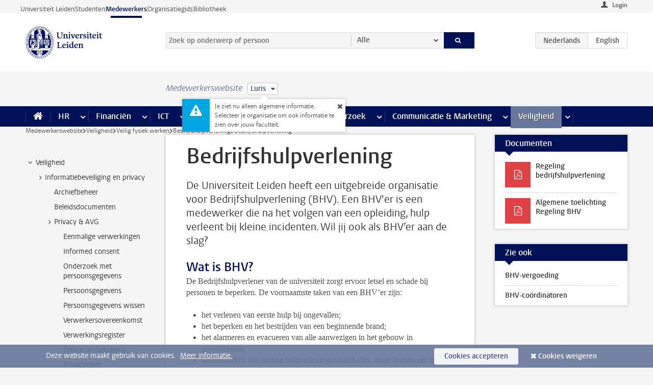

--- FILE ---
content_type: text/javascript;charset=UTF-8
request_url: https://www.medewerkers.universiteitleiden.nl/design-1.0/scripts/ul2common/video.js?v=1.217.00
body_size: 804
content:
!function(i){var e=i(".video");e.length&&e.each(function(){var e=i(this),a=e.find("p"),o=e.find("a.source"),m=e.find("form"),d=i("<div/>").addClass("embed-media"),r=i("<div/>").addClass("message"),c=o.attr("href");e.append(d),o.length&&UL2.allowCookies()?(-1==c.indexOf("?")&&(c+="?rel=0"),i("<iframe/>").attr({src:((e=c).match(/youtube\.com\/watch=/)?e=e.replace(/watch\?v=/,"embed/"):e.match(/vimeo\.com\/\d+/)&&(e=e.replace(/vimeo\.com/,"player.vimeo.com/video")),e),frameborder:0,allowfullscreen:!0}).appendTo(d),a.remove(),o.remove(),m.remove()):(d.append(r),r.append(a),r.append(o),r.append(m),c&&o.attr("href",((e=c).match(/youtube\.com\/embed\//)?e=e.replace(/embed\//,"watch?v="):e.match(/player\.vimeo\.com\/video/)&&(e=e.replace(/player\.vimeo\.com\/video/,"vimeo.com")),e)))})}(jQuery);